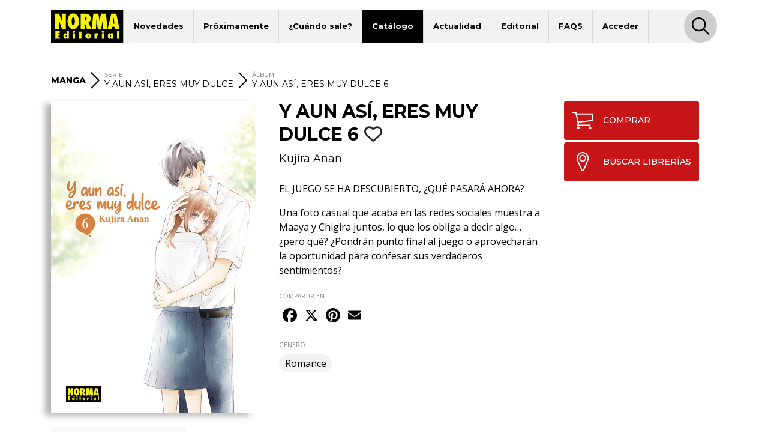

--- FILE ---
content_type: text/html; charset=UTF-8
request_url: https://www.normaeditorial.com/ficha/manga/y-aun-asi-eres-muy-dulce/y-aun-asi-eres-muy-dulce-6
body_size: 7097
content:
<!DOCTYPE html><html lang="es"><head><!-- Google Consent Mode --><script data-cookieconsent="ignore">
    window.dataLayer = window.dataLayer || [];
    function gtag() {
        dataLayer.push(arguments);
    }
    gtag('consent', 'default', {
        'ad_personalization': 'denied',
        'ad_storage': 'denied',
        'ad_user_data': 'denied',
        'analytics_storage': 'denied',
        'functionality_storage': 'denied',
        'personalization_storage': 'denied',
        'security_storage': 'granted',
        'wait_for_update': 500,
    });
    gtag("set", "ads_data_redaction", true);
    gtag("set", "url_passthrough", false);
</script><!-- End Google Consent Mode --><!-- Google tag (gtag.js) --><script data-cookieconsent="ignore" async src="https://www.googletagmanager.com/gtag/js?id=G-95P7WBC0W9"></script><script data-cookieconsent="ignore">
    window.dataLayer = window.dataLayer || [];
    function gtag(){dataLayer.push(arguments);}
    gtag('js', new Date());

    gtag('config', 'G-95P7WBC0W9');
</script><!-- End Google tag (gtag.js) --><!-- Facebook Pixel Code --><script data-cookieconsent="ignore">
!function(f,b,e,v,n,t,s){if(f.fbq)return;n=f.fbq=function(){n.callMethod?n.callMethod.apply(n,arguments):n.queue.push(arguments)};if(!f._fbq)f._fbq=n;n.push=n;n.loaded=!0;n.version='2.0';n.queue=[];t=b.createElement(e);t.async=!0;t.src=v;s=b.getElementsByTagName(e)[0];s.parentNode.insertBefore(t,s)}(window, document,'script','https://connect.facebook.net/en_US/fbevents.js');
fbq('consent', 'revoke');
fbq('init', '202111750692637');
fbq('track', 'PageView');
window.addEventListener('CookiebotOnConsentReady',function(e){
fbq('consent',Cookiebot.consent.marketing?'grant':'revoke')},!1)
</script><noscript><img height="1" width="1" style="display:none" src="https://www.facebook.com/tr?id=202111750692637&ev=PageView&noscript=1"/></noscript><!-- End Facebook Pixel Code --><!-- Cookiebot CMP--><script id="Cookiebot" src="https://consent.cookiebot.com/uc.js" data-cbid="5bfa9a97-9575-47c5-bfc1-a0d7d568fbb6" type="text/javascript"></script><!-- End Cookiebot CMP --><meta charset="utf-8"><meta name="viewport" content="width=device-width, initial-scale=1, shrink-to-fit=no"><title>Y AUN ASÍ, ERES MUY DULCE 6 - Norma Editorial</title><meta name="description" content="EL JUEGO SE HA DESCUBIERTO, ¿QUÉ PASARÁ AHORA?    Una foto casual que acaba en las redes sociales muestra a Maaya y Chigira juntos, lo que los obliga a dec" /><meta name="author" content="iquadrat" /><meta name="language" content="es"><meta property="og:description" content="EL JUEGO SE HA DESCUBIERTO, ¿QUÉ PASARÁ AHORA?    Una foto casual que acaba en las redes sociales muestra a Maaya y Chigira juntos, lo que los obliga a dec" /><meta property="og:locale" content="es_ES" /><meta property="og:image" content="https://www.normaeditorial.com/upload/media/albumes/0001/28/thumb_27722_albumes_big.jpeg" /><meta property="og:type" content="book" /><meta property="og:title" content="Y AUN ASÍ, ERES MUY DULCE 6 - Norma Editorial" /><meta property="og:url" content="https://www.normaeditorial.com/ficha/manga/y-aun-asi-eres-muy-dulce/y-aun-asi-eres-muy-dulce-6" /><meta property="og:site_name" content="Norma Editorial" /><meta name="twitter:card" content="summary_large_image"><meta name="twitter:title" content="Y AUN ASÍ, ERES MUY DULCE 6 - Norma Editorial"><meta name="twitter:description" content="EL JUEGO SE HA DESCUBIERTO, ¿QUÉ PASARÁ AHORA?    Una foto casual que acaba en las redes sociales muestra a Maaya y Chigira juntos, lo que los obliga a dec"><meta name="twitter:site" content="@NormaEditorial"><meta name="twitter:creator" content="@NormaEditorial"><meta name="twitter:url" content="https://www.normaeditorial.com/ficha/manga/y-aun-asi-eres-muy-dulce/y-aun-asi-eres-muy-dulce-6"><meta name="twitter:image" content="https://www.normaeditorial.com/upload/media/albumes/0001/28/thumb_27722_albumes_big.jpeg" /><link rel="apple-touch-icon" href="/images/favicon/apple-touch-icon-114x114.png"/><link rel="apple-touch-icon" sizes="57x57" href="/images/favicon/apple-icon-57x57.png"><link rel="apple-touch-icon" sizes="60x60" href="/images/favicon/apple-icon-60x60.png"><link rel="apple-touch-icon" sizes="72x72" href="/images/favicon/apple-icon-72x72.png"><link rel="apple-touch-icon" sizes="76x76" href="/images/favicon/apple-icon-76x76.png"><link rel="apple-touch-icon" sizes="114x114" href="/images/favicon/apple-icon-114x114.png"><link rel="apple-touch-icon" sizes="120x120" href="/images/favicon/apple-icon-120x120.png"><link rel="apple-touch-icon" sizes="144x144" href="/images/favicon/apple-icon-144x144.png"><link rel="apple-touch-icon" sizes="152x152" href="/images/favicon/apple-icon-152x152.png"><link rel="apple-touch-icon" sizes="180x180" href="/images/favicon/apple-icon-180x180.png"><link rel="icon" type="image/png" sizes="192x192"  href="/images/favicon/android-icon-192x192.png"><link rel="icon" type="image/png" sizes="32x32" href="/images/favicon/favicon-32x32.png"><link rel="icon" type="image/png" sizes="96x96" href="/images/favicon/favicon-96x96.png"><link rel="icon" type="image/png" sizes="16x16" href="/images/favicon/favicon-16x16.png"><meta name="msapplication-TileColor" content="#ffffff"><meta name="msapplication-TileImage" content="/images/favicon/ms-icon-144x144.png"><meta name="geo.region" content="ES-CT" /><meta name="geo.placename" content="Barcelona" /><meta name="geo.position" content="41.392274;2.178569" /><meta name="ICBM" content="41.392274, 2.178569" /><meta name="theme-color" content="#000"/><meta name="apple-mobile-web-app-status-bar-style" content="black-translucent"><link rel="canonical" href="https://www.normaeditorial.com/ficha/manga/y-aun-asi-eres-muy-dulce/y-aun-asi-eres-muy-dulce-6" /><meta property="books:isbn" content="978-84-679-6259-8" /><link rel="stylesheet" href="https://cdnjs.cloudflare.com/ajax/libs/font-awesome/6.4.2/css/all.min.css" /><link href="https://fonts.googleapis.com/css?family=Open+Sans:400,400i,600,700&amp;display=swap" rel="stylesheet"><link href="https://fonts.googleapis.com/css?family=Montserrat:300,400,500,600,700,800&amp;display=swap" rel="stylesheet"><link rel="stylesheet" type="text/css" href="https://cdnjs.cloudflare.com/ajax/libs/slick-carousel/1.8.1/slick.min.css"/><link rel="stylesheet" type="text/css" href="https://cdnjs.cloudflare.com/ajax/libs/slick-carousel/1.8.1/slick-theme.min.css"/><link rel="stylesheet" href="https://cdnjs.cloudflare.com/ajax/libs/fancybox/3.5.7/jquery.fancybox.min.css" /><link rel="stylesheet" href="/build/app.3d6c00b6.css"></head><body><header id="header"><div class="container"><div class="row"><div class="col order-0"><nav id="navbar-header" class="navbar navbar-expand-lg"><a href="/"><img class="logo" src="/images/logo.svg" alt="Norma Editorial" /></a><button class="navbar-toggler" type="button" data-toggle="collapse" data-target="#menu" aria-controls="menu" aria-expanded="false" aria-label="Toggle navigation"><img class="bars-icon" src="/images/bars.svg" alt="Abrir menu"><img class="close-icon" src="/images/close.svg" alt="Cerrar menu"></button><div class="collapse navbar-collapse" id="menu"><ul class="navbar-nav"><li class="nav-item "><a href="#" class="nav-link">Novedades</a><ul class="sub-nav"><li><a href="/novedades/comic-europeo">Cómic Europeo</a></li><li><a href="/novedades/comic-americano">Cómic Americano</a></li><li><a href="/novedades/manga">Manga</a></li><li><a href="/novedades/libros-ilustrados">Libros ilustrados</a></li><li><a href="/novedades/danmei">Danmei</a></li><li><a href="/revista-descubre">Revista DESCUBRE</a></li></ul></li><li class="nav-item "><a href="/proximamente" class="nav-link">Próximamente</a><ul class="sub-nav"><li><a href="/proximamente#europeo">Cómic Europeo</a></li><li><a href="/proximamente#americano">Cómic Americano</a></li><li><a href="/proximamente#manga">Manga</a></li><li><a href="/proximamente#libros ilustrados">Libros ilustrados</a></li><li><a href="/proximamente#danmei">Danmei</a></li></ul></li><li class="nav-item "><a href="#" class="nav-link">¿Cuándo sale?</a><ul class="sub-nav"><li><a href="/cuando-sale/comic-europeo">Cómic Europeo</a></li><li><a href="/cuando-sale/comic-americano">Cómic Americano</a></li><li><a href="/cuando-sale/manga">Manga</a></li><li><a href="/cuando-sale/libros-ilustrados">Libros ilustrados</a></li><li><a href="/cuando-sale/danmei">Danmei</a></li></ul></li><li class="nav-item active"><a href="#" class="nav-link">Catálogo</a><ul class="sub-nav"><li><a href="/catalogo/comic-europeo">Cómic Europeo</a></li><li><a href="/catalogo/comic-americano">Cómic Americano</a></li><li><a href="/catalogo/manga">Manga</a></li><li><a href="/catalogo/libros-ilustrados">Libros ilustrados</a></li><li><a href="/catalogo/merchandising">Merchandising</a></li><li><a href="/catalogo/danmei">Danmei</a></li><li><a href="http://www.cimoc.com" target="_cimoc">Edición digital</a></li><li><a href="/generos">Géneros</a></li><li><a href="/etiquetas">Etiquetas</a></li></ul></li><li class="nav-item "><a href="#" class="nav-link">Actualidad</a><ul class="sub-nav"><li><a href="/agenda">Agenda</a></li><li><a href="/noticias">Noticias</a></li><li><a href="/noticias/comic-americano">Cómic Americano</a></li><li><a href="/noticias/comic-europeo">Cómic Europeo</a></li><li><a href="/noticias/manga">Manga</a></li><li><a href="/noticias/norma-editorial">Norma Editorial</a></li><li><a href="/noticias/libro-ilustrado">Libro ilustrado</a></li></ul></li><li class="nav-item "><a href="#" class="nav-link">Editorial</a><ul class="sub-nav"><li><a href="/conocenos">Conócenos</a></li><li><a href="/contacto">Contacto</a></li><li><a href="/envio-artes">Envío de artes</a></li><li><a href="/bolsa-trabajo">Bolsa de trabajo</a></li><li><a href="/donde-comprar">Dónde comprar</a></li><li><a href="/distribucion">Distribución</a></li><li><a href="/boletines">Boletines</a></li><li><a href="/prensa">Prensa</a></li><li><a href="/normaland">Normaland</a></li></ul></li><li class="nav-item "><a href="/faqs" class="nav-link">FAQS</a></li><li class="nav-item "><a href="/usuario/registro" class="nav-link">Acceder</a></li></ul><div id="search-header-toggler"><button class="btn search-toggler" data-function="toggleSearch"><span><img src="/images/search.svg" alt="Buscar"></span></button><button class="btn search-close"><span><img src="/images/close.svg" alt="Cerrar" data-function="menuClose"></span></button></div></div></nav></div><form id="seeker-form" class="col-xl-10 offset-xl-1 order-1"><div class="row"><div class="col"><div class="search-bar"><img class="search-bar__icon" src="/images/search.svg" alt="Buscar"><input id="buscadorInput" class="form-control search-bar__input" type="text" placeholder="Encuentra" aria-label="Encuentra" data-token="GOiOG8H8u0QkV90iF-v5WrlwGd6ZhCHK3zf--O6bTQA"><button type="button" id="clear-input" class="btn"><img class="search-bar__icon" src="/images/back.svg" alt="Limpiar"></button></div></div></div></form><div id="seeker-results" class="col-xl-10 offset-xl-1 order-3"><div class="row"><div class="col-lg-3 order-1 order-lg-0 applied-filter"><div class="row justify-content-center"><div class="item col-12 col-sm col-lg-12" id="list-coleccion" style="display: none;"><label>COLECCIONES</label><div id="data-coleccion"></div></div><div class="item col-12 col-sm col-lg-12" id="list-serie" style="display: none;"><label>SERIES</label><div id="data-serie"></div></div><div class="item col-12 col-sm col-lg-12" id="list-autor" style="display: none;"><label>AUTORES</label><div id="data-autor"></div></div><div class="item col-12 col-sm col-lg-12" id="list-etiqueta" style="display: none;"><label>ETIQUETAS</label><div id="data-etiqueta"></div></div></div></div><div id="results-list" class="col-lg-9 order-0 order-lg-1"><div class="row justify-content-center" id="list-data-producto"></div></div></div></div></div><div class="row" id="buscador-link"><div class="col text-center" id="buscador-count"></div></div></div></header><main id="album"><section id="breadcrumb"><div class="container"><div class="row"><div class="col"><nav><ol itemscope itemtype="http://schema.org/BreadcrumbList"><li class="no-label" itemprop="itemListElement" itemscope itemtype="http://schema.org/ListItem"><a itemprop="item" href="/catalogo/manga"><span itemprop="name"><strong>MANGA</strong></span></a><meta itemprop="position" content="1" /></li><li class="separator d-none d-md-inline"><img src="/images/right.svg" alt=">"></li><li class="serie d-none d-md-inline" itemprop="itemListElement" itemscope itemtype="http://schema.org/ListItem"><label>SERIE</label><a itemprop="item" href="/catalogo/manga/serie/y-aun-asi-eres-muy-dulce"><span itemprop="name">Y AUN ASÍ, ERES MUY DULCE</span></a><meta itemprop="position" content="3" /></li><li class="separator d-none d-lg-inline"><img src="/images/right.svg" alt=">"></li><li class="d-none d-lg-inline" itemprop="itemListElement" itemscope itemtype="http://schema.org/ListItem"><label>ÁLBUM</label><a itemprop="item" href="#"><span itemprop="name">Y AUN ASÍ, ERES MUY DULCE 6</span></a><meta itemprop="position" content="4" /></li></ol></nav></div></div></div></section><section id="info"><div class="container"><div class="row"><div id="left-col" class="col-md-5 col-lg-4 pr-xl-4"><div id="album-cover" class="row"><div class="col-auto col-md-12 mx-auto"><a data-fancybox="gallery" href="/upload/media/albumes/0001/28/999ab865abd2d65f53fe35a45bd6e381e39803d6.jpeg"><img class="cover" src="/upload/media/albumes/0001/28/thumb_27722_albumes_big.jpeg" alt="Y AUN ASÍ, ERES MUY DULCE 6" /></a><a class="d-none" data-fancybox="gallery" href="/upload/media/lecturas/0001/29/6ce372528e7eeee41775b1530ad0bbb2553215fe.jpeg"><img src="/upload/media/lecturas/0001/29/thumb_28189_admin.jpeg" alt="Y AUN ASÍ, ERES MUY DULCE 6" /></a><a class="d-none" data-fancybox="gallery" href="/upload/media/lecturas/0001/29/5b0351a3cdcf556f122a103b49f2ef316beb18b4.jpeg"><img src="/upload/media/lecturas/0001/29/thumb_28190_admin.jpeg" alt="Y AUN ASÍ, ERES MUY DULCE 6" /></a><a class="d-none" data-fancybox="gallery" href="/upload/media/lecturas/0001/29/a45f7993dbd307ad41f1caeac09be4eb872c0479.jpeg"><img src="/upload/media/lecturas/0001/29/thumb_28191_admin.jpeg" alt="Y AUN ASÍ, ERES MUY DULCE 6" /></a><a class="d-none" data-fancybox="gallery" href="/upload/media/lecturas/0001/29/5cd9d745ebad848c538231484fed1d5b1d483040.jpeg"><img src="/upload/media/lecturas/0001/29/thumb_28192_admin.jpeg" alt="Y AUN ASÍ, ERES MUY DULCE 6" /></a><a class="d-none" data-fancybox="gallery" href="/upload/media/lecturas/0001/29/a28b71bda1e9f47426ef0213860559a1f77fed3b.jpeg"><img src="/upload/media/lecturas/0001/29/thumb_28193_admin.jpeg" alt="Y AUN ASÍ, ERES MUY DULCE 6" /></a><a class="d-none" data-fancybox="gallery" href="/upload/media/lecturas/0001/29/ca922d0181acad45f782dd00ac2e023271cfc55a.jpeg"><img src="/upload/media/lecturas/0001/29/thumb_28194_admin.jpeg" alt="Y AUN ASÍ, ERES MUY DULCE 6" /></a><a class="d-none" data-fancybox="gallery" href="/upload/media/lecturas/0001/29/4b2ef9f404f07dc510f9cd22825f2020865c26ae.jpeg"><img src="/upload/media/lecturas/0001/29/thumb_28196_admin.jpeg" alt="Y AUN ASÍ, ERES MUY DULCE 6" /></a><a class="d-none" data-fancybox="gallery" href="/upload/media/lecturas/0001/29/b5ba032c58a0bb371ce1e6ea3048a85dbece54f1.jpeg"><img src="/upload/media/lecturas/0001/29/thumb_28195_admin.jpeg" alt="Y AUN ASÍ, ERES MUY DULCE 6" /></a><a class="d-none" data-fancybox="gallery" href="/upload/media/lecturas/0001/29/149bd7d96e5dcb384ec48b6eb238965607bd4012.jpeg"><img src="/upload/media/lecturas/0001/29/thumb_28197_admin.jpeg" alt="Y AUN ASÍ, ERES MUY DULCE 6" /></a><a class="d-none" data-fancybox="gallery" href="/upload/media/lecturas/0001/29/7b3f2622e0ff34f60cb5d588731867a9e6c9d46d.jpeg"><img src="/upload/media/lecturas/0001/29/thumb_28198_admin.jpeg" alt="Y AUN ASÍ, ERES MUY DULCE 6" /></a></div></div><div class="reading"><button class="btn online-read" onclick="$('#album-cover img.cover').trigger('click');"><span class="icon"><img src="/images/spread.svg" alt="LEER AVANCE"></span>LEER AVANCE            </button></div><div id="features" class="row"><div class="col-12 item d-block d-md-none"><label class="label-sm">SERIE</label>
                Y AUN ASÍ, ERES MUY DULCE
            </div><div class="col-12 item"><label class="label-sm">FORMATO</label>
                Rústica con sobrecubierta
            </div><div class="col-auto item"><label class="label-sm">TAMAÑO</label>
                11,5 x 17,5
            </div><div class="col-auto item"><label class="label-sm">PÁGINAS</label>
                176
                                    <span class="pl-3">
                        BN
                    </span></div><div class="col-12 item"><label class="label-sm">ISBN</label>
                978-84-679-6259-8
            </div><div class="col-12 item"><label class="label-sm">PVP</label>
                9,00 &euro;
            </div></div></div><div id="mid-col" class="col-md-7 col-lg-5 pr-xl-4"><h1 class="h1">Y AUN ASÍ, ERES MUY DULCE 6
                                                                        <button class="btn fav" data-type="album" data-status="0" data-value="8055"><i class="far fa-heart"></i></button></h1><div class="authors-list"><a href="/autor/anan-kujira">Kujira Anan</a></div><div class="reading"><button class="btn online-read" onclick="$('#album-cover img.cover').trigger('click');"><span class="icon"><img src="/images/spread.svg" alt="LEER AVANCE"></span>LEER AVANCE            </button></div><div class="shopping"><a class="btn" href="https://www.normacomics.com/redirect-by-isbn?q=9788467962598" target="_normacomics"><span class="icon"><img src="/images/cart.svg" alt="COMPRAR´"></span>COMPRAR            </a><a class="btn" href="/donde-comprar" target="_blank"><span class="icon"><img src="/images/marker.svg" alt="BUSCAR LIBRERÍAS´"></span>BUSCAR LIBRERÍAS        </a></div><div id="content"><p>EL JUEGO SE HA DESCUBIERTO, &iquest;QU&Eacute; PASAR&Aacute; AHORA?</p><p>Una foto casual que acaba en las redes sociales muestra a Maaya y Chigira juntos, lo que los obliga a decir algo&hellip; &iquest;pero qu&eacute;? &iquest;Pondr&aacute;n punto final al juego o aprovechar&aacute;n la oportunidad para confesar sus verdaderos sentimientos?</p><button id="seguir-leyendo">Sigue leyendo</button></div><div id="share"><label class="label-sm">COMPARTIR EN</label><div class="a2a_kit a2a_kit_size_32 a2a_default_style"><a class="a2a_button_facebook"></a><a class="a2a_button_x"></a><a class="a2a_button_pinterest"></a><a class="a2a_button_email"></a></div></div><div class="badges"><label class="label-sm">GÉNERO</label><a href="/genero/romance" class="badge badge-pill">Romance</a></div><div id="features" class="row"><div class="col-12 item d-block d-md-none"><label class="label-sm">SERIE</label>
                Y AUN ASÍ, ERES MUY DULCE
            </div><div class="col-12 item"><label class="label-sm">FORMATO</label>
                Rústica con sobrecubierta
            </div><div class="col-auto item"><label class="label-sm">TAMAÑO</label>
                11,5 x 17,5
            </div><div class="col-auto item"><label class="label-sm">PÁGINAS</label>
                176
                                    <span class="pl-3">
                        BN
                    </span></div><div class="col-12 item"><label class="label-sm">ISBN</label>
                978-84-679-6259-8
            </div><div class="col-12 item"><label class="label-sm">PVP</label>
                9,00 &euro;
            </div></div></div><div id="right-col" class="col-lg-3"><div class="row justify-content-end"><div class="col-12"><div class="shopping"><a class="btn" href="https://www.normacomics.com/redirect-by-isbn?q=9788467962598" target="_normacomics"><span class="icon"><img src="/images/cart.svg" alt="COMPRAR´"></span>COMPRAR            </a><a class="btn" href="/donde-comprar" target="_blank"><span class="icon"><img src="/images/marker.svg" alt="BUSCAR LIBRERÍAS´"></span>BUSCAR LIBRERÍAS        </a></div></div><div class="col-md-7 col-lg-12"><div class="row authors"></div></div></div></div></div></div></section><div id="carousel-container"><section id="same-serie" class="carousel-section"><div class="container"><div class="row"><div class="col text-center"><h2 class="h3">DE ESTA MISMA SERIE</h2></div></div><div class="row"><div class="col"><div class="slide slide-none"><div><div class="book-item"><div class="outer-cover"><a href="/ficha/manga/y-aun-asi-eres-muy-dulce/y-aun-asi-eres-muy-dulce-9"><div class="position-relative"><div class="last-book">ÚLTIMO NÚMERO PUBLICADO</div><img class="cover" src="/upload/media/albumes/0001/37/thumb_36227_albumes_medium.jpeg" alt="Y AUN ASÍ, ERES MUY DULCE 9" /></div></a></div><a href="/ficha/manga/y-aun-asi-eres-muy-dulce/y-aun-asi-eres-muy-dulce-9" class="caption"><h2>Y AUN ASÍ, ERES MUY DULCE 9</h2></a></div></div><div><div class="book-item"><div class="outer-cover"><a href="/ficha/manga/y-aun-asi-eres-muy-dulce/y-aun-asi-eres-muy-dulce-8"><div class="position-relative"><img class="cover" src="/upload/media/albumes/0001/32/thumb_31513_albumes_medium.jpeg" alt="Y AUN ASÍ, ERES MUY DULCE 8" /></div></a></div><a href="/ficha/manga/y-aun-asi-eres-muy-dulce/y-aun-asi-eres-muy-dulce-8" class="caption"><h2>Y AUN ASÍ, ERES MUY DULCE 8</h2></a></div></div><div><div class="book-item"><div class="outer-cover"><a href="/ficha/manga/y-aun-asi-eres-muy-dulce/y-aun-asi-eres-muy-dulce-7"><div class="position-relative"><img class="cover" src="/upload/media/albumes/0001/30/thumb_29750_albumes_medium.jpeg" alt="Y AUN ASÍ, ERES MUY DULCE 7" /></div></a></div><a href="/ficha/manga/y-aun-asi-eres-muy-dulce/y-aun-asi-eres-muy-dulce-7" class="caption"><h2>Y AUN ASÍ, ERES MUY DULCE 7</h2></a></div></div><div><div class="book-item"><div class="outer-cover"><a href="/ficha/manga/y-aun-asi-eres-muy-dulce/y-aun-asi-eres-muy-dulce-5"><div class="position-relative"><img class="cover" src="/upload/media/albumes/0001/27/thumb_26422_albumes_medium.jpeg" alt="Y AUN ASÍ, ERES MUY DULCE 5" /></div></a></div><a href="/ficha/manga/y-aun-asi-eres-muy-dulce/y-aun-asi-eres-muy-dulce-5" class="caption"><h2>Y AUN ASÍ, ERES MUY DULCE 5</h2></a></div></div><div><div class="book-item"><div class="outer-cover"><a href="/ficha/manga/y-aun-asi-eres-muy-dulce/y-aun-asi-eres-muy-dulce-4"><div class="position-relative"><img class="cover" src="/upload/media/albumes/0001/26/thumb_25530_albumes_medium.jpeg" alt="Y AUN ASÍ, ERES MUY DULCE 4" /></div></a></div><a href="/ficha/manga/y-aun-asi-eres-muy-dulce/y-aun-asi-eres-muy-dulce-4" class="caption"><h2>Y AUN ASÍ, ERES MUY DULCE 4</h2></a></div></div><div><div class="book-item"><div class="outer-cover"><a href="/ficha/manga/y-aun-asi-eres-muy-dulce/y-aun-asi-eres-muy-dulce-3"><div class="position-relative"><img class="cover" src="/upload/media/albumes/0001/25/thumb_24386_albumes_medium.jpeg" alt="Y AUN ASÍ, ERES MUY DULCE 3" /></div></a></div><a href="/ficha/manga/y-aun-asi-eres-muy-dulce/y-aun-asi-eres-muy-dulce-3" class="caption"><h2>Y AUN ASÍ, ERES MUY DULCE 3</h2></a></div></div><div><div class="book-item"><div class="outer-cover"><a href="/ficha/manga/y-aun-asi-eres-muy-dulce/y-aun-asi-eres-muy-dulce-2"><div class="position-relative"><img class="cover" src="/upload/media/albumes/0001/24/thumb_23203_albumes_medium.jpeg" alt="Y AUN ASÍ, ERES MUY DULCE 2" /></div></a></div><a href="/ficha/manga/y-aun-asi-eres-muy-dulce/y-aun-asi-eres-muy-dulce-2" class="caption"><h2>Y AUN ASÍ, ERES MUY DULCE 2</h2></a></div></div><div><div class="book-item"><div class="outer-cover"><a href="/ficha/manga/y-aun-asi-eres-muy-dulce/y-aun-asi-eres-muy-dulce-1"><div class="position-relative"><img class="cover" src="/upload/media/albumes/0001/23/thumb_22382_albumes_medium.jpeg" alt="Y AUN ASÍ, ERES MUY DULCE 1" /></div></a></div><a href="/ficha/manga/y-aun-asi-eres-muy-dulce/y-aun-asi-eres-muy-dulce-1" class="caption"><h2>Y AUN ASÍ, ERES MUY DULCE 1</h2></a></div></div></div></div></div></div></section></div></main><footer id="footer"><div class="container"><div class="row"><div class="col-12 col-lg-4 mb-3 text-center text-sm-left"><img class="logo" src="/images/logo-footer.svg" alt="Norma Editorial"/><address>Passeig Sant Joan 7, Pral<br />08010 Barcelona</address></div><div class="col-12 col-md-6 col-lg-4 mb-3 text-center text-sm-left"><label>Catálogo</label><nav><ul class="footer-catalogo"><li><a href="/novedades/comic-europeo">novedades Europeo</a></li><li><a href="/novedades/comic-americano">novedades Americano</a></li><li><a href="/novedades/manga">novedades Manga</a></li><li><a href="/novedades/libros-ilustrados">novedades Libros ilustrados</a></li><li><a href="/novedades/danmei">novedades Danmei</a></li><li><a href="/revista-descubre">Revista DESCUBRE</a></li><li><a href="/proximamente">próximamente</a></li><li><a href="/cuando-sale/comic-europeo">Cuando sale europeo</a></li><li><a href="/cuando-sale/comic-americano">Cuando sale americano</a></li><li><a href="/cuando-sale/manga">Cuando sale manga</a></li><li><a href="/noticias">noticias</a></li><li><a href="/catalogo/comic-europeo">catálogo Europeo</a></li><li><a href="/catalogo/comic-americano">catálogo Americano</a></li><li><a href="/catalogo/manga">catálogo Manga</a></li><li><a href="/catalogo/libros-ilustrados">catálogo Libros ilustrados</a></li><li><a href="/catalogo/merchandising">catálogo Merchandising</a></li><li><a href="/catalogo/danmei">catálogo Danmei</a></li><li><a href="http://www.cimoc.com" target="_cimoc">Edición digital</a></li><li><a href="/generos">Géneros</a></li><li><a href="/etiquetas">Etiquetas</a></li><li><a href="/agenda">agenda</a></li></ul></nav></div><div class="col-12 col-sm-6 col-md-3 col-lg-2 mb-3 text-center text-sm-left"><label>Editorial</label><nav><ul><li><a href="/conocenos">conócenos</a></li><li><a href="/contacto">contacto</a></li><li><a href="/envio-artes">envío de artes</a></li><li><a href="/bolsa-trabajo">bolsa de trabajo</a></li><li><a href="/donde-comprar">dónde comprar</a></li><li><a href="/usuario/registro">regístrate</a></li></ul></nav></div><div class="col-12 col-sm-6 col-md-3 col-lg-2 mb-3 text-center text-sm-left"><label>Distribución</label><nav><ul><li><a href="/distribucion">distribución</a></li><li><a href="/tarifa.xls">tarifas</a></li><li><a href="/boletines">boletines</a></li></ul></nav></div></div><div id="main-social" class="row"><div class="col offset-lg-4"><a class="badge badge-pill" href="https://www.facebook.com/NormaEditorial" target="_blank" rel="noopener noreferrer"><i class="fab fa-facebook-f"></i>Norma Editorial</a><a class="badge badge-pill" href="https://www.facebook.com/NormaEdManga" target="_blank" rel="noopener noreferrer"><i class="fab fa-facebook-f"></i>Manga</a><a class="badge badge-pill" href="https://x.com/NormaEditorial" target="_blank" rel="noopener noreferrer"><i class="fab fa-x-twitter"></i>Norma Editorial</a><a class="badge badge-pill" href="https://x.com/NormaEdManga" target="_blank" rel="noopener noreferrer"><i class="fab fa-x-twitter"></i>Manga</a><a class="badge badge-pill" href="https://www.instagram.com/Norma_Editorial/" target="_blank" rel="noopener noreferrer"><i class="fab fa-instagram"></i>Norma Editorial</a><a class="badge badge-pill" href="https://www.instagram.com/NormaEdManga" target="_blank" rel="noopener noreferrer"><i class="fab fa-instagram"></i>Manga</a><a class="badge badge-pill" href="https://www.youtube.com/user/MARKETINGNORMA" target="_blank" rel="noopener noreferrer"><i class="fab fa-youtube"></i>youtube</a></div></div><div id="other-sites" class="row"><div class="col offset-lg-4 text-center text-sm-left"><label>Otros sites</label><a href="http://normaeditorial.cat" target="_blank" rel="noopener noreferrer">normaeditorial.cat</a><a href="https://www.normacomics.com/" target="_blank" rel="noopener noreferrer">normacomics.com</a><a href="https://www.editorialastronave.com/" target="_blank" rel="noopener noreferrer">editorialastronave.com</a><a href="http://cimoc.com/" target="_blank" rel="noopener noreferrer">cimoc.com</a><a href="https://www.normaeditorial.com/concursomanga/" target="_blank" rel="noopener noreferrer">concursomanga.com</a></div></div></div><hr /><div class="container"><div class="row align-items-center"><div id="copyright" class="col-sm-auto"><span>&copy; Norma Editorial S.A.</span><a href="/terminos-legales">Términos legales</a><a href="https://iquadrat.com" target="_blank">Diseño web iquadrat</a></div><div id="social" class="col-sm-auto"><a href="https://www.facebook.com/NormaEditorial" target="_blank" rel="noopener noreferrer"><i class="fab fa-facebook-f"></i><span class="sr-only">Facebook</span></a><a href="https://x.com/NormaEditorial" target="_blank" rel="noopener noreferrer"><i class="fab fa-x-twitter"></i><span class="sr-only">Twitter</span></a><a href="https://www.instagram.com/Norma_Editorial/" target="_blank" rel="noopener noreferrer"><i class="fab fa-instagram"></i><span class="sr-only">Instagram</span></a><a href="https://www.youtube.com/user/MARKETINGNORMA" target="_blank" rel="noopener noreferrer"><i class="fab fa-youtube"></i><span class="sr-only">Youtube</span></a></div></div></div></footer><div id="search-footer-toggler"><button class="btn search-toggler"><img src="/images/search.svg" alt="Buscar" /></button><button class="btn search-close"><img src="/images/close.svg" alt="Cerrar" /></button></div><script data-cookieconsent="ignore" src="https://cdnjs.cloudflare.com/ajax/libs/jquery/3.4.1/jquery.min.js" integrity="sha256-CSXorXvZcTkaix6Yvo6HppcZGetbYMGWSFlBw8HfCJo=" crossorigin="anonymous"></script><script data-cookieconsent="ignore" src="https://cdnjs.cloudflare.com/ajax/libs/twitter-bootstrap/4.3.1/js/bootstrap.bundle.min.js" integrity="sha256-fzFFyH01cBVPYzl16KT40wqjhgPtq6FFUB6ckN2+GGw=" crossorigin="anonymous"></script><script data-cookieconsent="ignore" src="https://cdnjs.cloudflare.com/ajax/libs/slick-carousel/1.8.1/slick.min.js"></script><script data-cookieconsent="ignore" src="https://cdnjs.cloudflare.com/ajax/libs/fancybox/3.5.7/jquery.fancybox.min.js"></script><script data-cookieconsent="ignore" src="https://cdnjs.cloudflare.com/ajax/libs/jquery.lazy/1.7.10/jquery.lazy.min.js"></script><script src="/build/runtime.d94b3b43.js" data-cookieconsent="ignore"></script><script src="/build/app.468e7901.js" data-cookieconsent="ignore"></script><script type="text/plain" data-cookieconsent="statistics" src="/fp2.min.js"></script><script type="text/plain" data-cookieconsent="statistics" src="/js/fp2.js"></script><script type="text/plain" data-cookieconsent="statistics">if (window.fp2) window.fp2(113240895);</script><script>
        var a2a_config = a2a_config || {}; a2a_config.locale = "es";
    </script><script async src="https://static.addtoany.com/menu/page.js"></script><script>
        function seguirLeyendo() {
            var content = $("#content");
            var contentHeight = content.height();
            var maxContentHeight = 350;
            var seguirLeyendo = $("#seguir-leyendo");
            if(contentHeight > maxContentHeight + 100) {
                content.addClass("is-collapsed");
                seguirLeyendo.css('display','block');
                seguirLeyendo.on("click", function(){
                    seguirLeyendo.hide();
                    content.removeClass("is-collapsed");
                });
            }
        }
        seguirLeyendo();
        // Fancybox init
        $('[data-fancybox="gallery"]').fancybox({
            protect: true,
            thumbs: {
                autoStart: true
            },
            mobile : {
                thumbs : {
                    autoStart: false
                }
            },
            buttons: [
                "zoom",
                "share",
                "slideShow",
                "fullScreen",
                // "download",
                "thumbs",
                "close"
            ]
        });
    </script><script type="application/ld+json">
		{
            "@context": "http://schema.org",
            "@type": "WebPage",
            "breadcrumb": "Manga > Y AUN ASÍ, ERES MUY DULCE",
            "mainEntity": {
                "@type": "Book",
                "bookFormat": "Rústica con sobrecubierta",
                "author": "Kujira Anan",
                "datePublished": "2023-11-22",
                "image": "https://www.normaeditorial.com/upload/media/albumes/0001/28/999ab865abd2d65f53fe35a45bd6e381e39803d6.jpeg",
                "inLanguage": "es",
                "name": "Y AUN ASÍ, ERES MUY DULCE 6",
                "publisher": "Norma Editorial",
                "description": "EL JUEGO SE HA DESCUBIERTO, ¿QUÉ PASARÁ AHORA?    Una foto casual que acaba en las redes sociales muestra a Maaya y Chigira juntos, lo que los obliga a decir algo… ¿pero qué? ¿Pondrán punto final al juego o aprovecharán la op",
                "offers":{
                    "@type":"Offer",
                    "price":"9.00",
                    "priceCurrency":"EUR"
                }
            }
        }
	</script><script type="application/ld+json">
        {
            "@context": "http://schema.org",
            "@type": "Book",
            "bookFormat": "Rústica con sobrecubierta",
            "isbn": "978-84-679-6259-8",
            "numberOfPages": "176",
            "about": "Romance",
            "author": "Kujira Anan",
            "datePublished": "2023-11-22",
            "inLanguage": "es",
            "offers":{
                "@type":"Offer",
                "price":"9.00",
                "priceCurrency":"EUR"
            },
            "publisher": "Norma Editorial",
            "thumbnailUrl": "https://www.normaeditorial.com/upload/media/albumes/0001/28/thumb_27722_albumes_big.jpeg",
            "description": "EL JUEGO SE HA DESCUBIERTO, ¿QUÉ PASARÁ AHORA?    Una foto casual que acaba en las redes sociales muestra a Maaya y Chigira juntos, lo que los obliga a decir algo… ¿pero qué? ¿Pondrán punto final al juego o aprovecharán la op",
            "image": "https://www.normaeditorial.com/upload/media/albumes/0001/28/999ab865abd2d65f53fe35a45bd6e381e39803d6.jpeg",
            "name": "Y AUN ASÍ, ERES MUY DULCE 6",
            "url": "https://www.normaeditorial.com/ficha/manga/y-aun-asi-eres-muy-dulce/y-aun-asi-eres-muy-dulce-6"
        }
    </script></body></html>